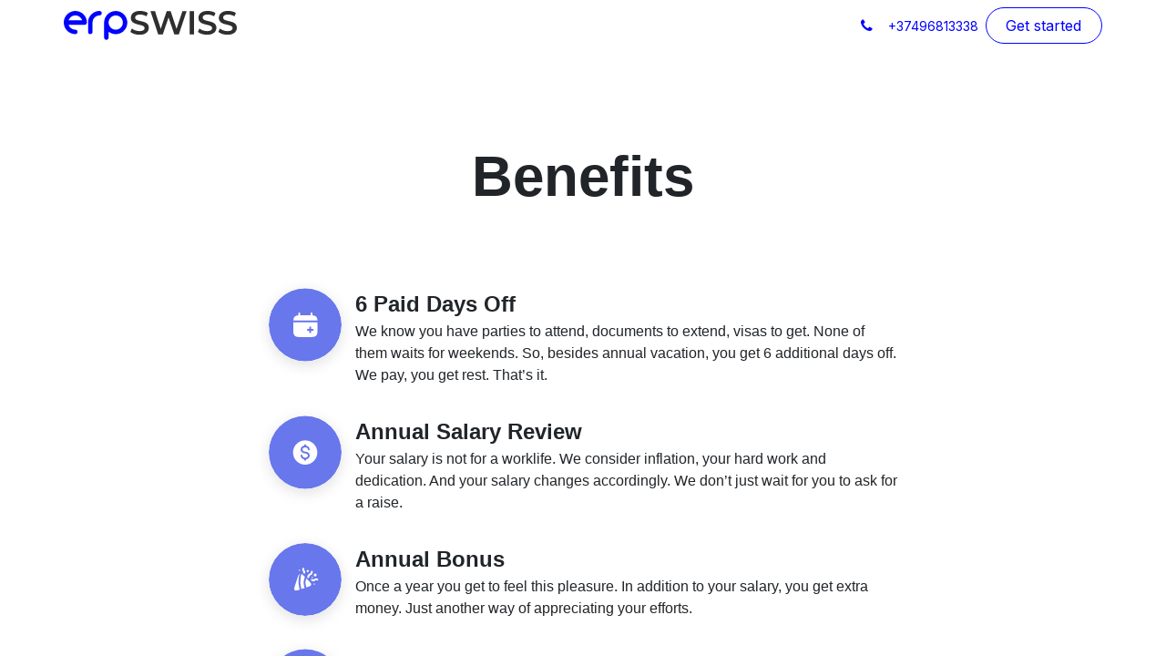

--- FILE ---
content_type: text/html; charset=utf-8
request_url: https://www.erpswiss.com/benefits
body_size: 7112
content:
<!DOCTYPE html>
<html lang="en-US" data-website-id="1" data-main-object="website.page(105,)" data-add2cart-redirect="1">
    <head>
        <meta charset="utf-8"/>
        <meta http-equiv="X-UA-Compatible" content="IE=edge"/>
        <meta name="viewport" content="width=device-width, initial-scale=1"/>
        <meta name="generator" content="Odoo"/>
            
        <meta property="og:type" content="website"/>
        <meta property="og:title" content="Benefits | ERP SWISS"/>
        <meta property="og:site_name" content="ERP SWISS"/>
        <meta property="og:url" content="https://www.erpswiss.com/benefits"/>
        <meta property="og:image" content="https://www.erpswiss.com/web/image/website/1/social_default_image?unique=b266569"/>
            
        <meta name="twitter:card" content="summary_large_image"/>
        <meta name="twitter:title" content="Benefits | ERP SWISS"/>
        <meta name="twitter:image" content="https://www.erpswiss.com/web/image/website/1/social_default_image/300x300?unique=b266569"/>
        
        <link rel="canonical" href="https://www.erpswiss.com/benefits"/>
        
        <link rel="preconnect" href="https://fonts.gstatic.com/" crossorigin=""/>
        <title> Benefits | ERP SWISS </title>
        <link type="image/x-icon" rel="shortcut icon" href="/web/image/website/1/favicon?unique=b266569"/>
        <link rel="preload" href="/web/static/src/libs/fontawesome/fonts/fontawesome-webfont.woff2?v=4.7.0" as="font" crossorigin=""/>
        <link type="text/css" rel="stylesheet" href="/web/assets/1/9992b33/web.assets_frontend.min.css"/>
        <script id="web.layout.odooscript" type="text/javascript">
            var odoo = {
                csrf_token: "f887311b223eab169fde992618459f539fbf22b0o1800190818",
                debug: "",
            };
        </script>
        <script type="text/javascript">
            odoo.__session_info__ = {"is_admin": false, "is_system": false, "is_public": true, "is_website_user": true, "user_id": false, "is_frontend": true, "profile_session": null, "profile_collectors": null, "profile_params": null, "show_effect": true, "currencies": {"50": {"symbol": "\u0564\u0580.", "position": "after", "digits": [69, 2]}, "5": {"symbol": "CHF", "position": "before", "digits": [69, 2]}, "1": {"symbol": "\u20ac", "position": "after", "digits": [69, 2]}, "2": {"symbol": "$", "position": "before", "digits": [69, 2]}}, "bundle_params": {"lang": "en_US", "website_id": 1}, "websocket_worker_version": "17.0-3", "translationURL": "/website/translations", "cache_hashes": {"translations": "568a40d694c2dbbfc86570a4f445aeb1afa15f3f"}, "recaptcha_public_key": "6LdGp3wmAAAAADuf5nwseIGY2OFV9zkDNGnLMnab", "geoip_country_code": "US", "geoip_phone_code": 1, "lang_url_code": "en"};
            if (!/(^|;\s)tz=/.test(document.cookie)) {
                const userTZ = Intl.DateTimeFormat().resolvedOptions().timeZone;
                document.cookie = `tz=${userTZ}; path=/`;
            }
        </script>
        <script type="text/javascript" defer="defer" src="/web/assets/1/15bf8f5/web.assets_frontend_minimal.min.js" onerror="__odooAssetError=1"></script>
        <script type="text/javascript" defer="defer" data-src="/web/assets/1/38f6e19/web.assets_frontend_lazy.min.js" onerror="__odooAssetError=1"></script>
        
                    <script>
            
                if (!window.odoo) {
                    window.odoo = {};
                }
                odoo.__session_info__ = Object.assign(odoo.__session_info__ || {}, {
                    livechatData: {
                        isAvailable: false,
                        serverUrl: "https://www.erpswiss.com",
                        options: {},
                    },
                });
            
                    </script>
        
    </head>
    <body>



        <div id="wrapwrap" class="   ">
                <header id="top" data-anchor="true" data-name="Header" data-extra-items-toggle-aria-label="Extra items button" class="   o_hoverable_dropdown o_header_fade_out" style=" ">
                    
    <nav data-name="Navbar" aria-label="Main" class="navbar navbar-expand-lg navbar-light o_colored_level o_cc d-none d-lg-block shadow-sm ">
        

            <div id="o_main_nav" class="o_main_nav container">
                
    <a data-name="Navbar Logo" href="/" class="navbar-brand logo me-4">
            
            <span role="img" aria-label="Logo of ERP SWISS" title="ERP SWISS"><img src="/web/image/website/1/logo/ERP%20SWISS?unique=b266569" class="img img-fluid" width="95" height="40" alt="ERP SWISS" loading="lazy"/></span>
        </a>
    
                
    <ul id="top_menu" role="menu" class="nav navbar-nav top_menu o_menu_loading me-auto">
        

                    
    <li role="presentation" class="nav-item dropdown position-static">
        <a data-bs-toggle="dropdown" href="#" role="menuitem" class="nav-link dropdown-toggle o_mega_menu_toggle  " data-bs-display="static">
            <span>Services</span>
        </a>
        <div data-name="Mega Menu" class="dropdown-menu o_mega_menu o_no_parent_editor">
    







<section class="s_mega_menu_little_icons overflow-hidden o_colored_level o_cc o_cc2" style="background-image: none;">
        <div class="container">
            <div class="row">
                <div class="col-12 col-sm py-2 d-flex align-items-center o_colored_level">
                    <nav class="nav flex-column">
                        <a href="/development-1" class="nav-link px-2 rounded text-wrap" data-name="Menu Item" data-bs-original-title="" title="">
                            <img src="/web/image/41467-47702547/dev.svg" alt="" class="s_mega_menu_little_icons_icon me-2 img img-fluid o_we_custom_image" data-mimetype="image/svg+xml" data-original-id="41467" data-original-src="/web/image/41467-47702547/dev.svg" data-mimetype-before-conversion="image/svg+xml" loading="lazy"><font class="text-900"> Development &amp; Implementation</font></a>
                        <a href="/ux/ui-and-branding-design" class="nav-link px-2 text-wrap" data-name="Menu Item" data-bs-original-title="" title="">
                            <img src="/web/image/41466-9441d572/uxui.svg" alt="" class="s_mega_menu_little_icons_icon me-2 img img-fluid o_we_custom_image" data-mimetype="image/svg+xml" data-original-id="41466" data-original-src="/web/image/41466-9441d572/uxui.svg" data-mimetype-before-conversion="image/svg+xml" loading="lazy">
                            <font class="text-900">UX/UI &amp; Branding</font></a>
                        <a href="/seo" class="nav-link px-2 text-wrap" data-name="Menu Item" data-bs-original-title="" title="">
                            <img src="/web/image/41465-c0d4dc5f/seo1.svg" alt="" class="s_mega_menu_little_icons_icon me-2 img img-fluid o_we_custom_image" data-mimetype="image/svg+xml" data-original-id="41465" data-original-src="/web/image/41465-c0d4dc5f/seo1.svg" data-mimetype-before-conversion="image/svg+xml" loading="lazy">
                            <font class="text-900">SEO &amp; Google Analytics</font></a>
                    </nav>
                </div>
                <div class="col-12 col-sm py-2 d-flex align-items-center o_colored_level">
                    <nav class="nav flex-column">
                        <a href="/marketing-and-smm" class="nav-link px-2 rounded text-wrap" data-name="Menu Item" data-bs-original-title="" title="">
                            <img src="/web/image/41462-efae381a/Group%2048096554.svg" alt="" class="s_mega_menu_little_icons_icon me-2 img img-fluid o_we_custom_image" data-mimetype="image/svg+xml" data-original-id="41462" data-original-src="/web/image/41462-efae381a/Group%2048096554.svg" data-mimetype-before-conversion="image/svg+xml" loading="lazy">
                            <font class="text-900">SMM &amp; marketing</font></a>
                        <a href="/business-analytics" class="nav-link px-2 rounded text-wrap" data-name="Menu Item" data-bs-original-title="" title="">
                            <img src="/web/image/41469-249d471a/ba2.svg" alt="" class="s_mega_menu_little_icons_icon me-2 img img-fluid o_we_custom_image" data-mimetype="image/svg+xml" data-original-id="41469" data-original-src="/web/image/41469-249d471a/ba2.svg" data-mimetype-before-conversion="image/svg+xml" loading="lazy">
                            <font class="text-900">Business &amp; Analytics</font></a>
                        <a href="/content-creation" class="nav-link px-2 rounded text-wrap" data-name="Menu Item" data-bs-original-title="" title="">
                            <img src="/web/image/41915-ab88a3c1/content%20icon.svg?access_token=dc5b4bf9-1a92-433a-b30b-d46ef544b85e" alt="" class="s_mega_menu_little_icons_icon me-2 img img-fluid o_we_custom_image" data-mimetype="image/svg+xml" data-original-id="41915" data-original-src="/web/image/41915-ab88a3c1/content%20icon.svg" data-mimetype-before-conversion="image/svg+xml" loading="lazy">
                            <font class="text-900">Content Creation</font></a>
                    </nav>
                </div>
                <div class="col-12 col-sm py-2 d-flex align-items-center o_colored_level">
                    <nav class="nav flex-column">
                        <a href="/video" class="nav-link px-2 rounded text-wrap" data-name="Menu Item" data-bs-original-title="" title="">
                            <img src="/web/image/41914-49dff4a1/video%20icon.svg?access_token=cc2cb3fd-1011-4357-a4e1-a63a3628f248" alt="" class="s_mega_menu_little_icons_icon me-2 img img-fluid o_we_custom_image" data-mimetype="image/svg+xml" data-original-id="41914" data-original-src="/web/image/41914-49dff4a1/video%20icon.svg" data-mimetype-before-conversion="image/svg+xml" loading="lazy">
                            <font class="text-900">Video production</font></a>
                        <a href="/motion-design" class="nav-link px-2 rounded text-wrap" data-name="Menu Item" data-bs-original-title="" title="">
                            <img src="/web/image/41468-ca0e22ef/motion.svg" alt="" class="s_mega_menu_little_icons_icon me-2 img img-fluid o_we_custom_image" data-mimetype="image/svg+xml" data-original-id="41468" data-original-src="/web/image/41468-ca0e22ef/motion.svg" data-mimetype-before-conversion="image/svg+xml" loading="lazy">
                            <font class="text-900">Motion Design</font></a>
                        
                    </nav>
                </div>
                
            </div>
        </div>
    </section></div>
        
    </li>
    <li role="presentation" class="nav-item">
        <a role="menuitem" href="https://www.erpswiss.com/odoo-services" class="nav-link ">
            <span>Odoo services</span>
        </a>
    </li>
    <li role="presentation" class="nav-item">
        <a role="menuitem" href="https://www.erpswiss.com/our-products" class="nav-link ">
            <span>Our products</span>
        </a>
    </li>
    <li role="presentation" class="nav-item">
        <a role="menuitem" href="/projects2" class="nav-link ">
            <span>Projects</span>
        </a>
    </li>
    <li role="presentation" class="nav-item">
        <a role="menuitem" href="/about-us" class="nav-link ">
            <span>About us</span>
        </a>
    </li>
                
    </ul>
                
                <ul class="navbar-nav align-items-center gap-2 flex-shrink-0 justify-content-end ps-3">
                    
        
            <li class=" divider d-none"></li> 
            <li class="o_wsale_my_cart d-none ">
                <a href="/shop/cart" aria-label="eCommerce cart" class="o_navlink_background btn position-relative rounded-circle p-1 text-center text-reset">
                    <div class="">
                        <i class="fa fa-shopping-cart fa-stack"></i>
                        <sup class="my_cart_quantity badge text-bg-primary position-absolute top-0 end-0 mt-n1 me-n1 rounded-pill d-none" data-order-id="">0</sup>
                    </div>
                </a>
            </li>
        
                    
        <li class="">
                <div data-name="Text" class="s_text_block ">
                    <a href="tel:+37496813338" class="nav-link o_nav-link_secondary p-2" data-bs-original-title="" title="">
                        <i class="fa fa-fw fa-phone me-1 fa-1x" style="color: rgb(0, 0, 255);"></i><font style="color: rgb(0, 0, 255);">&nbsp;</font><span class="o_force_ltr"><small style="display: inline-block;">
<font style="color: rgb(0, 0, 255);">&nbsp;+37496813338</font></small></span></a>
                </div>
        </li>
                    
                    
                    
                    
        
        
                    
        <div class="oe_structure oe_structure_solo ">
            <section class="s_text_block o_colored_level d-lg-block d-none o_snippet_mobile_invisible oe_unremovable oe_unmovable" data-snippet="s_text_block" data-name="Text" style="background-image: none;" data-invisible="1">
                <div class="container">
                    <a href="/contactus" class="_cta btn btn-outline-primary rounded-circle oe_unremovable btn_ca w-100" data-bs-original-title="" title="">Get started</a><br/></div>
            </section>
        </div>
                </ul>
            </div>
        
    </nav>
    <nav data-name="Navbar" aria-label="Mobile" class="navbar  navbar-light o_colored_level o_cc o_header_mobile d-block d-lg-none shadow-sm px-0 ">
        

        <div class="o_main_nav container flex-wrap justify-content-between">
            
    <a data-name="Navbar Logo" href="/" class="navbar-brand logo ">
            
            <span role="img" aria-label="Logo of ERP SWISS" title="ERP SWISS"><img src="/web/image/website/1/logo/ERP%20SWISS?unique=b266569" class="img img-fluid" width="95" height="40" alt="ERP SWISS" loading="lazy"/></span>
        </a>
    
            <ul class="o_header_mobile_buttons_wrap navbar-nav flex-row align-items-center gap-2 mb-0">
        
            <li class=" divider d-none"></li> 
            <li class="o_wsale_my_cart d-none ">
                <a href="/shop/cart" aria-label="eCommerce cart" class="o_navlink_background_hover btn position-relative rounded-circle border-0 p-1 text-reset">
                    <div class="">
                        <i class="fa fa-shopping-cart fa-stack"></i>
                        <sup class="my_cart_quantity badge text-bg-primary position-absolute top-0 end-0 mt-n1 me-n1 rounded-pill d-none" data-order-id="">0</sup>
                    </div>
                </a>
            </li>
        
                <li>
                    <button class="nav-link btn me-auto p-2 o_not_editable" type="button" data-bs-toggle="offcanvas" data-bs-target="#top_menu_collapse_mobile" aria-controls="top_menu_collapse_mobile" aria-expanded="false" aria-label="Toggle navigation">
                        <span class="navbar-toggler-icon"></span>
                    </button>
                </li>
            </ul>
            <div id="top_menu_collapse_mobile" class="offcanvas offcanvas-end o_navbar_mobile">
                <div class="offcanvas-header justify-content-end o_not_editable">
                    <button type="button" class="nav-link btn-close" data-bs-dismiss="offcanvas" aria-label="Close"></button>
                </div>
                <div class="offcanvas-body d-flex flex-column justify-content-between h-100 w-100">
                    <ul class="navbar-nav">
                        
                        
    <ul role="menu" class="nav navbar-nav top_menu  ">
        

                            
    <li role="presentation" class="nav-item dropdown position-static">
        <a data-bs-toggle="dropdown" href="#" role="menuitem" class="nav-link dropdown-toggle o_mega_menu_toggle  d-flex justify-content-between align-items-center" data-bs-display="static">
            <span>Services</span>
        </a>
        
    </li>
    <li role="presentation" class="nav-item">
        <a role="menuitem" href="https://www.erpswiss.com/odoo-services" class="nav-link ">
            <span>Odoo services</span>
        </a>
    </li>
    <li role="presentation" class="nav-item">
        <a role="menuitem" href="https://www.erpswiss.com/our-products" class="nav-link ">
            <span>Our products</span>
        </a>
    </li>
    <li role="presentation" class="nav-item">
        <a role="menuitem" href="/projects2" class="nav-link ">
            <span>Projects</span>
        </a>
    </li>
    <li role="presentation" class="nav-item">
        <a role="menuitem" href="/about-us" class="nav-link ">
            <span>About us</span>
        </a>
    </li>
                        
    </ul>
                        
        <li class="">
                <div data-name="Text" class="s_text_block mt-2 border-top pt-2 o_border_contrast">
                    <a href="tel:+37496813338" class="nav-link o_nav-link_secondary p-2" data-bs-original-title="" title="">
                        <i class="fa fa-fw fa-phone me-1 fa-1x" style="color: rgb(0, 0, 255);"></i><font style="color: rgb(0, 0, 255);">&nbsp;</font><span class="o_force_ltr"><small style="display: inline-block;">
<font style="color: rgb(0, 0, 255);">&nbsp;+37496813338</font></small></span></a>
                </div>
        </li>
                        
                    </ul>
                    <ul class="navbar-nav gap-2 mt-3 w-100">
                        
                        
        
        
                        
                        
        <div class="oe_structure oe_structure_solo ">
            <section class="s_text_block o_colored_level d-lg-block d-none o_snippet_mobile_invisible oe_unremovable oe_unmovable" data-snippet="s_text_block" data-name="Text" style="background-image: none;" data-invisible="1">
                <div class="container">
                    <a href="/contactus" class="_cta btn btn-outline-primary rounded-circle oe_unremovable btn_ca w-100 w-100" data-bs-original-title="" title="">Get started</a><br/></div>
            </section>
        </div>
                    </ul>
                </div>
            </div>
        </div>
    
    </nav>
    
        </header>
                <main>
                    
        <div id="wrap" class="oe_structure oe_empty"><section class="s_title o_colored_level bg-white pt104 pb32" data-vcss="001" data-snippet="s_title" data-name="Title">
        <div class="s_allow_columns container">
            <h1 style="text-align: center;">Benefits</h1>
        </div>
    </section><section class="s_features_grid o_colored_level bg-white pt32 pb48" data-snippet="s_features_grid" style="background-image: none;" data-name="Custom Features Grid (2)">
        <div class="o_container_small">
            <div class="row">
                <div class="s_col_no_bgcolor pb24 col-lg-12">
                    <div class="row">
                        
                        <div class="col-lg-12 pt16 pb16 o_colored_level" data-name="Box">
                            <img src="/web/image/17674-ca7ed808/Group%204534778.svg" alt="" class="s_features_grid_icon shadow rounded-circle img img-fluid o_we_custom_image" data-original-id="17674" data-original-src="/web/image/17674-ca7ed808/Group%204534778.svg" data-mimetype="image/svg+xml" data-resize-width="undefined" loading="lazy" data-bs-original-title="" title="" aria-describedby="tooltip992400"/>
                            <div class="s_features_grid_content">
                                <p style="margin-bottom: 0px;"><strong><span style="font-size: 24px;">6 Paid Days Off</span></strong></p><p style="margin-bottom: 0px;">We know you have parties to attend, documents to extend, visas to get. None of them waits for weekends. So, besides annual vacation, you get&nbsp;6 additional days off. We pay, you get rest. That’s it.<br/></p></div>
                        </div><div class="col-lg-12 pt16 pb16 o_colored_level" data-name="Box">
                            <img src="/web/image/17665-54b4b142/Group%204534773.svg" alt="" class="s_features_grid_icon shadow rounded-circle img img-fluid o_we_custom_image" data-original-id="17665" data-original-src="/web/image/17665-54b4b142/Group%204534773.svg" data-mimetype="image/svg+xml" data-resize-width="undefined" loading="lazy"/>
                            <div class="s_features_grid_content">
                                <p style="margin-bottom: 0px;"><span style="font-size: 24px;"><strong>Annual Salary Review</strong></span></p><p style="margin-bottom: 0px;">Your salary is not for a worklife. We consider inflation, your hard work and dedication. And your salary changes accordingly. We don’t&nbsp;just wait for you to ask for a raise.<br/></p></div>
                        </div><div class="col-lg-12 pt16 pb16 o_colored_level" data-name="Box">
                            <img src="/web/image/17672-a12b4148/Group%204534777.svg" alt="" class="s_features_grid_icon shadow rounded-circle img img-fluid o_we_custom_image" data-original-id="17672" data-original-src="/web/image/17672-a12b4148/Group%204534777.svg" data-mimetype="image/svg+xml" data-resize-width="undefined" loading="lazy"/>
                            <div class="s_features_grid_content">
                                <p style="margin-bottom: 0px;"><strong><span style="font-size: 24px;">Annual Bonus</span></strong></p><p>Once a year you get to feel this pleasure. In addition to your salary, you get extra money. Just another way of appreciating your efforts.<br/></p>
                            </div>
                        </div><div class="col-lg-12 pt16 pb16 o_colored_level" data-name="Box">
                            <img src="/web/image/17667-d89ccfec/Group%204534774.svg" alt="" class="s_features_grid_icon shadow rounded-circle img img-fluid o_we_custom_image" data-original-id="17667" data-original-src="/web/image/17667-d89ccfec/Group%204534774.svg" data-mimetype="image/svg+xml" data-resize-width="undefined" loading="lazy"/>
                            <div class="s_features_grid_content">
                                <p style="margin-bottom: 0px;"><strong><span style="font-size: 24px;">Free Snacks and Drinks</span></strong></p><p style="margin-bottom: 0px;">Whether you are a coffee or a tea lover, crave sweets or crackers, you are going to love our kitchen stuff. Just grab yours, take a break&nbsp;and get your spark back.<br/></p></div>
                        </div><div class="col-lg-12 pt16 pb16 o_colored_level" data-name="Box">
                            <img src="/web/image/17673-e925d92d/Group%204534772.svg" alt="" class="s_features_grid_icon shadow rounded-circle img img-fluid o_we_custom_image" data-original-id="17673" data-original-src="/web/image/17673-e925d92d/Group%204534772.svg" data-mimetype="image/svg+xml" data-resize-width="undefined" loading="lazy"/>
                            <div class="s_features_grid_content">
                                <p style="margin-bottom: 0px;"><strong><span style="font-size: 24px;">Positive Environment</span></strong></p><p>You step into quite an open and diverse team: various tastes, styles, hobbies, mindsets. Just one thing in common — we are all toxic-free.<br/></p>
                            </div>
                        </div><div class="col-lg-12 pt16 pb16 o_colored_level" data-name="Box">
                            <img src="/web/image/17668-b733721f/Group%204534772.svg" alt="" class="s_features_grid_icon shadow rounded-circle img img-fluid o_we_custom_image" data-original-id="17668" data-original-src="/web/image/17668-b733721f/Group%204534772.svg" data-mimetype="image/svg+xml" data-resize-width="undefined" loading="lazy"/>
                            <div class="s_features_grid_content">
                                <p style="margin-bottom: 0px;"><strong><span style="font-size: 24px;">Educational Courses</span></strong></p><p style="margin-bottom: 0px;">Always ready to support your professional growth initiatives. Found a great course? We are here to consider getting it for you. Your knowledge&nbsp;is the backbone of our success.&nbsp;<br/></p></div>
                        </div><div class="col-lg-12 pt16 pb16 o_colored_level" data-name="Box">
                            <img src="/web/image/17669-3d240142/Group%204534772.svg" alt="" class="s_features_grid_icon shadow rounded-circle img img-fluid o_we_custom_image" data-original-id="17669" data-original-src="/web/image/17669-3d240142/Group%204534772.svg" data-mimetype="image/svg+xml" data-resize-width="undefined" loading="lazy"/>
                            <div class="s_features_grid_content">
                                <p style="margin-bottom: 0px;"><strong><span style="font-size: 24px;">Monthly Team-Buildings</span></strong></p><p>Gonna love those Fridays: games, big talks, small talks, hangouts, snacks, beverages. And you are part of this cool stuff.<br/></p>
                            </div>
                        </div><div class="col-lg-12 pt16 pb16 o_colored_level" data-name="Box">
                            <img src="/web/image/17671-4bee4d6a/Group%204534772.svg" alt="" class="s_features_grid_icon shadow rounded-circle img img-fluid o_we_custom_image" data-original-id="17671" data-original-src="/web/image/17671-4bee4d6a/Group%204534772.svg" data-mimetype="image/svg+xml" data-resize-width="undefined" loading="lazy"/>
                            <div class="s_features_grid_content">
                                <p style="margin-bottom: 0px;"><strong><span style="font-size: 24px;">Work Devices</span></strong></p><p>You get your Mac, your earbuds, and all the gadgets you need to achieve your best results. No lagging or technical issue to worry you.<br/></p>
                            </div>
                        </div><div class="col-lg-12 pt16 pb16 o_colored_level" data-name="Box">
                            <img src="/web/image/17670-ca8749ca/Group%204534772.svg" alt="" class="s_features_grid_icon shadow rounded-circle img img-fluid o_we_custom_image" data-original-id="17670" data-original-src="/web/image/17670-ca8749ca/Group%204534772.svg" data-mimetype="image/svg+xml" data-resize-width="undefined" loading="lazy"/>
                            <div class="s_features_grid_content">
                                <p style="margin-bottom: 0px;"><strong><span style="font-size: 24px;">Social Events</span></strong></p><p>Beyond monthly team-buildings, we participate in various social events throughout the year. We get together, we share ideas, we raise team spirit.<br/></p>
                            </div>
                        </div>
                        
                        
                    </div>
                </div>
                
            </div>
        </div>
    </section><section class="s_banner s_parallax_is_fixed o_colored_level o_cc o_cc1 pt72 pb48" data-scroll-background-ratio="1" data-snippet="s_banner" style="position: relative; background-color: rgb(104, 119, 235); background-image: none;" data-bs-original-title="" title="" aria-describedby="tooltip295783" data-name="Hero Banner Custom">
        <span class="s_parallax_bg oe_img_bg o_bg_img_center" style="background-image: url(&#34;/web/image/17672-a12b4148/Group%204534777.svg&#34;); background-position: 50% 0px;"></span>
        
        <div class="container">
          <div class="row s_nb_column_fixed">
            <div class="o_colored_level col-lg-12" data-name="Box" data-bs-original-title="" title="" aria-describedby="tooltip593117">
              <h3 style="text-align: center;">
                <span style="font-size: 36px;">
                  <font class="text-white">​Take Your Career to the Next Level<br/></font></span><br/><a class="mb-2 btn btn-custom bg-o-color-1 rounded-circle btn-lg" href="/jobs" data-bs-original-title="" title="" style="border-width: 1px; border-style: solid; border-color: rgb(255, 255, 255); color: rgb(104, 119, 235);"><font data-bs-original-title="" title="" aria-describedby="tooltip739557" class="text-black"></font><strong data-bs-original-title="" title="" aria-describedby="tooltip624932">Apply Now</strong><strong></strong></a>
            </h3></div>
            
          </div>
        </div>
      </section></div>
    
        <div id="o_shared_blocks" class="oe_unremovable"><div class="modal fade css_editable_mode_hidden" id="o_search_modal" aria-hidden="true" tabindex="-1">
                    <div class="modal-dialog modal-lg pt-5">
                        <div class="modal-content mt-5">
    <form method="get" class="o_searchbar_form o_wait_lazy_js s_searchbar_input" action="/website/search" data-snippet="s_searchbar_input">
            <div role="search" class="input-group input-group-lg">
        <input type="search" name="search" data-oe-model="ir.ui.view" data-oe-id="573" data-oe-field="arch" data-oe-xpath="/data/xpath[3]/form/t[1]/div[1]/input[1]" class="search-query form-control oe_search_box border-0 bg-light border border-end-0 p-3" placeholder="Search..." data-search-type="all" data-limit="5" data-display-image="true" data-display-description="true" data-display-extra-link="true" data-display-detail="true" data-order-by="name asc" autocomplete="off"/>
        <button type="submit" aria-label="Search" title="Search" class="btn oe_search_button border border-start-0 px-4 bg-o-color-4">
            <i class="oi oi-search o_editable_media" data-oe-model="ir.ui.view" data-oe-id="573" data-oe-field="arch" data-oe-xpath="/data/xpath[3]/form/t[1]/div[1]/button[1]/i[1]"></i>
        </button>
    </div>

            <input name="order" type="hidden" class="o_search_order_by" data-oe-model="ir.ui.view" data-oe-id="573" data-oe-field="arch" data-oe-xpath="/data/xpath[3]/form/input[1]" value="name asc"/>
            
    
        </form>
                        </div>
                    </div>
                </div></div>
                </main>
                <footer id="bottom" data-anchor="true" data-name="Footer" class="o_footer o_colored_level o_cc ">
                    <div id="footer" class="oe_structure oe_structure_solo border" style="border-width: 30px !important; border-color: rgb(59, 59, 59) !important;">
      <section class="s_text_block pt0 pb0" data-snippet="s_text_block" data-name="Text" style="background-image: none;" data-bs-original-title="" title="" aria-describedby="tooltip994159">
        <div>
          <div class="row" data-bs-original-title="" title="" aria-describedby="tooltip864209">
            <div class="o_colored_level pb0 pt0 col-lg-2 offset-lg-2">
              <h5><img src="/web/image/41885-00c86f61/aSWEDRFTYU.svg" alt="" class="img img-fluid o_we_custom_image" style="padding-bottom: 20px !important; width: 50% !important;" data-mimetype="image/svg+xml" data-original-id="41885" data-original-src="/web/image/41885-00c86f61/aSWEDRFTYU.svg" data-mimetype-before-conversion="image/svg+xml" loading="lazy"/></h5>
              <p class="text-muted" style="text-align: left;">
                <font data-bs-original-title="" title="" aria-describedby="tooltip970870" class="text-o-color-1">We offer a wide range of services<br/>to small and mid-size&nbsp;businesses<br/>all around the world.</font></p><p class="text-muted" style="text-align: left;">&nbsp;<br/>
              </p></div>
            
            <div class="pb16 o_colored_level offset-lg-1 col-lg-1" data-original-title="" title="" aria-describedby="tooltip982124">
              <h5>
                <font class="text-o-color-1">Menu</font>
                <font class="text-o-color-1">​&nbsp;</font><br/></h5><ul class="list-unstyled">
                <li class="list-item py-1" data-original-title="" title="" aria-describedby="tooltip778945">
                  <a href="/projects2" data-original-title="" title="" data-bs-original-title=""><font data-original-title="" title="" aria-describedby="tooltip259328" class="text-o-color-1">Our projects</font></a>
                <br/></li>
                <li class="list-item py-1" data-original-title="" title="" aria-describedby="tooltip474576">
                  <a href="/about-us" data-original-title="" title="" data-bs-original-title="">
                    <font data-original-title="" title="" aria-describedby="tooltip626178" class="text-o-color-1">About Us</font>
                  </a></li>
                <li class="list-item py-1" data-original-title="" title="" aria-describedby="tooltip347993">
                  <a href="/contactus" data-original-title="" title="" data-bs-original-title="">
                    <font data-original-title="" title="" aria-describedby="tooltip101729" class="text-o-color-1">Contact U​​s</font>
                  </a></li>
              </ul>
            </div><div class="pb16 o_colored_level col-lg-1 offset-lg-1" data-bs-original-title="" title="" aria-describedby="tooltip816553">
              <h5>
                <font class="text-o-color-1">Company</font>
              </h5>
              <ul class="list-unstyled">
                <li class="py-1" data-bs-original-title="" title="" aria-describedby="tooltip893414">
                  <a href="/career-1" data-bs-original-title="" title="">
                    <font data-bs-original-title="" title="" aria-describedby="tooltip643652" class="text-o-color-1">                    Career</font><font data-bs-original-title="" title="" aria-describedby="tooltip643652" style="color: rgb(47, 60, 106);"></font></a>s</li>
                <li class="py-1" data-bs-original-title="" title="" aria-describedby="tooltip82329">
                  <a href="/cookie-policy" data-bs-original-title="" title="">
                    <font data-bs-original-title="" title="" aria-describedby="tooltip439167" class="text-o-color-1">Cookie Policy</font>
                  </a></li>
                <li class="py-1">
                  <a href="/terms-conditions" data-bs-original-title="" title=""><font class="text-o-color-1">Privacy and Policy</font></a>
                <br/></li>
              </ul>
            </div>
            <div class="pb16 o_colored_level offset-lg-1 col-lg-1" data-bs-original-title="" title="" aria-describedby="tooltip784699">
              <h5 data-bs-original-title="" title="" aria-describedby="tooltip643747">
                <span style="font-size: 18px;">
                  <font class="text-o-color-1">Services​</font>
                </span>
              </h5>
              <ul class="list-unstyled">
                <li class="py-1" data-bs-original-title="" title="" aria-describedby="tooltip328601">
                  <a href="/development-1" data-bs-original-title="" title="">
                    <font class="text-o-color-1">                    Development </font><font style="color: rgb(47, 60, 106);">                 </font>
                  </a></li>
                <li class="py-1" data-bs-original-title="" title="" aria-describedby="tooltip494260">
                  <a href="/ux/ui-and-branding-design" data-bs-original-title="" title="">
                    <font data-bs-original-title="" title="" aria-describedby="tooltip567925" class="text-o-color-1">                     UX/UI &amp; Branding</font></a>
                </li>
                <li class="py-1" data-bs-original-title="" title="" aria-describedby="tooltip345993">
                  <a href="/seo" data-bs-original-title="" title="">
                    <font data-bs-original-title="" title="" aria-describedby="tooltip536156" class="text-o-color-1">                    SEO </font><font data-bs-original-title="" title="" aria-describedby="tooltip536156" style="color: rgb(47, 60, 106);">                 </font>
                  </a></li>
                <li class="py-1" data-bs-original-title="" title="" aria-describedby="tooltip737091">
                  <a href="/marketing-and-smm" data-bs-original-title="" title="">
                    <font data-bs-original-title="" title="" aria-describedby="tooltip786277" class="text-o-color-1">SMM &amp; Marketing</font>
                  </a></li>
              </ul>
            </div>
    
          </div>
        </div>
      </section>
    </div>
  <div class="o_footer_copyright o_colored_level o_cc" data-name="Copyright">
                        <div class="container py-3">
                            <div class="">
                                <div class="col-sm text-center text-sm-start text-muted">
                                    <span class="o_footer_copyright_name mr-2">
      <font class="text-o-color-1">Copyright © 2025 All rights reserved ERP SOLUTIONS LLC</font>
    </span>
  </div>
                                <div class="col-sm text-center text-sm-end o_not_editable">
        <div class="o_brand_promotion">
        
        
        
        
        
        
        
        </div>
                                </div>
                            </div>
                        </div>
                    </div>
                </footer>
            </div>
        
        <script defer src="https://static.cloudflareinsights.com/beacon.min.js/vcd15cbe7772f49c399c6a5babf22c1241717689176015" integrity="sha512-ZpsOmlRQV6y907TI0dKBHq9Md29nnaEIPlkf84rnaERnq6zvWvPUqr2ft8M1aS28oN72PdrCzSjY4U6VaAw1EQ==" data-cf-beacon='{"version":"2024.11.0","token":"f5cbc1b01168486fb0f7d8a1fbf3111f","r":1,"server_timing":{"name":{"cfCacheStatus":true,"cfEdge":true,"cfExtPri":true,"cfL4":true,"cfOrigin":true,"cfSpeedBrain":true},"location_startswith":null}}' crossorigin="anonymous"></script>
</body>
</html>

--- FILE ---
content_type: image/svg+xml; charset=utf-8
request_url: https://www.erpswiss.com/web/image/17674-ca7ed808/Group%204534778.svg
body_size: 156
content:
<svg width="80" height="81" viewBox="0 0 80 81" fill="none" xmlns="http://www.w3.org/2000/svg">
<circle cx="40" cy="40.5" r="40" fill="#6877EB"/>
<path d="M34.6003 27.9922C34.6003 27.4399 34.1525 26.9922 33.6003 26.9922C33.048 26.9922 32.6003 27.4399 32.6003 27.9922V30.0979C30.6812 30.2515 29.4213 30.6287 28.4957 31.5543C27.5701 32.4799 27.1929 33.7397 27.0393 35.6589H53.4946C53.3409 33.7397 52.9638 32.4799 52.0382 31.5543C51.1126 30.6287 49.8527 30.2515 47.9336 30.0979V27.9922C47.9336 27.4399 47.4859 26.9922 46.9336 26.9922C46.3813 26.9922 45.9336 27.4399 45.9336 27.9922V30.0094C45.0466 29.9922 44.0523 29.9922 42.9336 29.9922H37.6003C36.4815 29.9922 35.4873 29.9922 34.6003 30.0094V27.9922Z" fill="white"/>
<path fill-rule="evenodd" clip-rule="evenodd" d="M53.6003 40.6589V43.3255C53.6003 48.3538 53.6003 50.868 52.0382 52.4301C50.4761 53.9922 47.9619 53.9922 42.9336 53.9922H37.6003C32.5719 53.9922 30.0578 53.9922 28.4957 52.4301C26.9336 50.868 26.9336 48.3538 26.9336 43.3255V40.6589C26.9336 39.5401 26.9336 38.5459 26.9508 37.6589H53.5831C53.6003 38.5459 53.6003 39.5401 53.6003 40.6589ZM45.6003 42.3255C46.1525 42.3255 46.6003 42.7732 46.6003 43.3255V44.9922L48.2669 44.9922C48.8192 44.9922 49.2669 45.4399 49.2669 45.9922C49.2669 46.5445 48.8192 46.9922 48.2669 46.9922H46.6003V48.6589C46.6003 49.2111 46.1525 49.6589 45.6003 49.6589C45.048 49.6589 44.6003 49.2111 44.6003 48.6589V46.9922L42.9336 46.9922C42.3813 46.9922 41.9336 46.5445 41.9336 45.9922C41.9336 45.4399 42.3813 44.9922 42.9336 44.9922H44.6003V43.3255C44.6003 42.7732 45.048 42.3255 45.6003 42.3255Z" fill="white"/>
</svg>


--- FILE ---
content_type: image/svg+xml; charset=utf-8
request_url: https://www.erpswiss.com/web/image/website/1/logo/ERP%20SWISS?unique=b266569
body_size: 3566
content:
<svg width="564" height="95" viewBox="0 0 564 95" fill="none" xmlns="http://www.w3.org/2000/svg">
<path d="M246.682 77.4296C240.802 77.4296 235.174 76.6054 229.798 74.9561C224.421 73.2356 220.154 71.0489 217 68.3962L221.839 57.5346C224.85 59.9005 228.579 61.8721 233.024 63.4493C237.468 65.0265 242.021 65.8152 246.682 65.8152C250.624 65.8152 253.815 65.3851 256.252 64.5248C258.69 63.6644 260.483 62.5173 261.63 61.0834C262.777 59.5779 263.35 57.893 263.35 56.0289C263.35 53.7347 262.526 51.9065 260.876 50.5443C259.228 49.1105 257.077 47.9993 254.424 47.2106C251.844 46.3503 248.939 45.5616 245.713 44.8447C242.559 44.1277 239.369 43.3032 236.142 42.3712C232.987 41.3676 230.084 40.1128 227.432 38.6073C224.85 37.0301 222.735 34.9509 221.087 32.3699C219.437 29.7889 218.613 26.491 218.613 22.4762C218.613 18.3895 219.688 14.6615 221.839 11.2919C224.062 7.85051 227.396 5.12617 231.84 3.11868C236.358 1.03956 242.057 0 248.939 0C253.457 0 257.938 0.573598 262.382 1.72069C266.827 2.86779 270.699 4.51676 273.997 6.6676L269.587 17.5292C266.218 15.5218 262.741 14.052 259.156 13.12C255.571 12.1163 252.13 11.6145 248.832 11.6145C244.961 11.6145 241.806 12.0805 239.369 13.0125C237.002 13.9445 235.246 15.1633 234.099 16.669C233.024 18.1745 232.486 19.8952 232.486 21.8308C232.486 24.1251 233.275 25.9892 234.852 27.4231C236.501 28.7852 238.615 29.8606 241.197 30.6493C243.849 31.4378 246.789 32.2265 250.015 33.0152C253.241 33.7321 256.432 34.5566 259.586 35.4887C262.812 36.4207 265.717 37.6394 268.297 39.145C270.95 40.6506 273.065 42.6938 274.642 45.2748C276.291 47.8558 277.116 51.1179 277.116 55.0611C277.116 59.076 276.004 62.8041 273.782 66.2454C271.631 69.615 268.297 72.3394 263.781 74.4184C259.263 76.4259 253.564 77.4296 246.682 77.4296ZM307.647 76.3543L282.697 1.07547H297.216L319.477 69.149H312.271L335.393 1.07547H348.297L370.774 69.149H363.783L386.583 1.07547H399.917L374.968 76.3543H360.127L339.587 14.9483H343.458L322.595 76.3543H307.647ZM410.231 76.3543V1.07547H424.212V76.3543H410.231ZM466.834 77.4296C460.955 77.4296 455.327 76.6054 449.95 74.9561C444.573 73.2356 440.307 71.0489 437.152 68.3962L441.992 57.5346C445.003 59.9005 448.731 61.8721 453.176 63.4493C457.622 65.0265 462.173 65.8152 466.834 65.8152C470.777 65.8152 473.967 65.3851 476.405 64.5248C478.843 63.6644 480.635 62.5173 481.782 61.0834C482.929 59.5779 483.503 57.893 483.503 56.0289C483.503 53.7347 482.678 51.9065 481.03 50.5443C479.38 49.1105 477.23 47.9993 474.577 47.2106C471.996 46.3503 469.093 45.5616 465.867 44.8447C462.711 44.1277 459.521 43.3032 456.295 42.3712C453.141 41.3676 450.236 40.1128 447.584 38.6073C445.003 37.0301 442.888 34.9509 441.239 32.3699C439.591 29.7889 438.765 26.491 438.765 22.4762C438.765 18.3895 439.841 14.6615 441.992 11.2919C444.215 7.85051 447.548 5.12617 451.994 3.11868C456.51 1.03956 462.21 0 469.093 0C473.609 0 478.09 0.573598 482.535 1.72069C486.98 2.86779 490.851 4.51676 494.149 6.6676L489.741 17.5292C486.37 15.5218 482.893 14.052 479.309 13.12C475.725 12.1163 472.283 11.6145 468.985 11.6145C465.113 11.6145 461.959 12.0805 459.521 13.0125C457.156 13.9445 455.398 15.1633 454.251 16.669C453.176 18.1745 452.638 19.8952 452.638 21.8308C452.638 24.1251 453.427 25.9892 455.005 27.4231C456.653 28.7852 458.769 29.8606 461.349 30.6493C464.002 31.4378 466.942 32.2265 470.168 33.0152C473.394 33.7321 476.584 34.5566 479.738 35.4887C482.966 36.4207 485.869 37.6394 488.449 39.145C491.103 40.6506 493.217 42.6938 494.795 45.2748C496.444 47.8558 497.268 51.1179 497.268 55.0611C497.268 59.076 496.157 62.8041 493.934 66.2454C491.783 69.615 488.449 72.3394 483.933 74.4184C479.417 76.4259 473.717 77.4296 466.834 77.4296ZM533.392 77.4296C527.513 77.4296 521.885 76.6054 516.508 74.9561C511.131 73.2356 506.865 71.0489 503.71 68.3962L508.55 57.5346C511.561 59.9005 515.289 61.8721 519.734 63.4493C524.179 65.0265 528.731 65.8152 533.392 65.8152C537.335 65.8152 540.525 65.3851 542.963 64.5248C545.401 63.6644 547.193 62.5173 548.34 61.0834C549.487 59.5779 550.06 57.893 550.06 56.0289C550.06 53.7347 549.236 51.9065 547.588 50.5443C545.938 49.1105 543.788 47.9993 541.134 47.2106C538.554 46.3503 535.651 45.5616 532.424 44.8447C529.269 44.1277 526.079 43.3032 522.853 42.3712C519.699 41.3676 516.794 40.1128 514.142 38.6073C511.561 37.0301 509.446 34.9509 507.797 32.3699C506.148 29.7889 505.323 26.491 505.323 22.4762C505.323 18.3895 506.399 14.6615 508.55 11.2919C510.772 7.85051 514.106 5.12617 518.551 3.11868C523.068 1.03956 528.768 0 535.651 0C540.167 0 544.648 0.573598 549.093 1.72069C553.538 2.86779 557.409 4.51676 560.707 6.6676L556.299 17.5292C552.928 15.5218 549.451 14.052 545.867 13.12C542.281 12.1163 538.841 11.6145 535.543 11.6145C531.671 11.6145 528.517 12.0805 526.079 13.0125C523.713 13.9445 521.956 15.1633 520.809 16.669C519.734 18.1745 519.196 19.8952 519.196 21.8308C519.196 24.1251 519.985 25.9892 521.562 27.4231C523.211 28.7852 525.327 29.8606 527.907 30.6493C530.56 31.4378 533.499 32.2265 536.726 33.0152C539.952 33.7321 543.142 34.5566 546.296 35.4887C549.523 36.4207 552.427 37.6394 555.007 39.145C557.661 40.6506 559.775 42.6938 561.353 45.2748C563.001 47.8558 563.826 51.1179 563.826 55.0611C563.826 59.076 562.715 62.8041 560.492 66.2454C558.341 69.615 555.007 72.3394 550.491 74.4184C545.975 76.4259 540.274 77.4296 533.392 77.4296Z" fill="#3B3B3B"/>
<path d="M246.682 77.4296C240.802 77.4296 235.174 76.6054 229.798 74.9561C224.421 73.2356 220.154 71.0489 217 68.3962L221.839 57.5346C224.85 59.9005 228.579 61.8721 233.024 63.4493C237.468 65.0265 242.021 65.8152 246.682 65.8152C250.624 65.8152 253.815 65.3851 256.252 64.5248C258.69 63.6644 260.483 62.5173 261.63 61.0834C262.777 59.5779 263.35 57.893 263.35 56.0289C263.35 53.7347 262.526 51.9065 260.876 50.5443C259.228 49.1105 257.077 47.9993 254.424 47.2106C251.844 46.3503 248.939 45.5616 245.713 44.8447C242.559 44.1277 239.369 43.3032 236.142 42.3712C232.987 41.3676 230.084 40.1128 227.432 38.6073C224.85 37.0301 222.735 34.9509 221.087 32.3699C219.437 29.7889 218.613 26.491 218.613 22.4762C218.613 18.3895 219.688 14.6615 221.839 11.2919C224.062 7.85051 227.396 5.12617 231.84 3.11868C236.358 1.03956 242.057 0 248.939 0C253.457 0 257.938 0.573598 262.382 1.72069C266.827 2.86779 270.699 4.51676 273.997 6.6676L269.587 17.5292C266.218 15.5218 262.741 14.052 259.156 13.12C255.571 12.1163 252.13 11.6145 248.832 11.6145C244.961 11.6145 241.806 12.0805 239.369 13.0125C237.002 13.9445 235.246 15.1633 234.099 16.669C233.024 18.1745 232.486 19.8952 232.486 21.8308C232.486 24.1251 233.275 25.9892 234.852 27.4231C236.501 28.7852 238.615 29.8606 241.197 30.6493C243.849 31.4378 246.789 32.2265 250.015 33.0152C253.241 33.7321 256.432 34.5566 259.586 35.4887C262.812 36.4207 265.717 37.6394 268.297 39.145C270.95 40.6506 273.065 42.6938 274.642 45.2748C276.291 47.8558 277.116 51.1179 277.116 55.0611C277.116 59.076 276.004 62.8041 273.782 66.2454C271.631 69.615 268.297 72.3394 263.781 74.4184C259.263 76.4259 253.564 77.4296 246.682 77.4296ZM307.647 76.3543L282.697 1.07547H297.216L319.477 69.149H312.271L335.393 1.07547H348.297L370.774 69.149H363.783L386.583 1.07547H399.917L374.968 76.3543H360.127L339.587 14.9483H343.458L322.595 76.3543H307.647ZM410.231 76.3543V1.07547H424.212V76.3543H410.231ZM466.834 77.4296C460.955 77.4296 455.327 76.6054 449.95 74.9561C444.573 73.2356 440.307 71.0489 437.152 68.3962L441.992 57.5346C445.003 59.9005 448.731 61.8721 453.176 63.4493C457.622 65.0265 462.173 65.8152 466.834 65.8152C470.777 65.8152 473.967 65.3851 476.405 64.5248C478.843 63.6644 480.635 62.5173 481.782 61.0834C482.929 59.5779 483.503 57.893 483.503 56.0289C483.503 53.7347 482.678 51.9065 481.03 50.5443C479.38 49.1105 477.23 47.9993 474.577 47.2106C471.996 46.3503 469.093 45.5616 465.867 44.8447C462.711 44.1277 459.521 43.3032 456.295 42.3712C453.141 41.3676 450.236 40.1128 447.584 38.6073C445.003 37.0301 442.888 34.9509 441.239 32.3699C439.591 29.7889 438.765 26.491 438.765 22.4762C438.765 18.3895 439.841 14.6615 441.992 11.2919C444.215 7.85051 447.548 5.12617 451.994 3.11868C456.51 1.03956 462.21 0 469.093 0C473.609 0 478.09 0.573598 482.535 1.72069C486.98 2.86779 490.851 4.51676 494.149 6.6676L489.741 17.5292C486.37 15.5218 482.893 14.052 479.309 13.12C475.725 12.1163 472.283 11.6145 468.985 11.6145C465.113 11.6145 461.959 12.0805 459.521 13.0125C457.156 13.9445 455.398 15.1633 454.251 16.669C453.176 18.1745 452.638 19.8952 452.638 21.8308C452.638 24.1251 453.427 25.9892 455.005 27.4231C456.653 28.7852 458.769 29.8606 461.349 30.6493C464.002 31.4378 466.942 32.2265 470.168 33.0152C473.394 33.7321 476.584 34.5566 479.738 35.4887C482.966 36.4207 485.869 37.6394 488.449 39.145C491.103 40.6506 493.217 42.6938 494.795 45.2748C496.444 47.8558 497.268 51.1179 497.268 55.0611C497.268 59.076 496.157 62.8041 493.934 66.2454C491.783 69.615 488.449 72.3394 483.933 74.4184C479.417 76.4259 473.717 77.4296 466.834 77.4296ZM533.392 77.4296C527.513 77.4296 521.885 76.6054 516.508 74.9561C511.131 73.2356 506.865 71.0489 503.71 68.3962L508.55 57.5346C511.561 59.9005 515.289 61.8721 519.734 63.4493C524.179 65.0265 528.731 65.8152 533.392 65.8152C537.335 65.8152 540.525 65.3851 542.963 64.5248C545.401 63.6644 547.193 62.5173 548.34 61.0834C549.487 59.5779 550.06 57.893 550.06 56.0289C550.06 53.7347 549.236 51.9065 547.588 50.5443C545.938 49.1105 543.788 47.9993 541.134 47.2106C538.554 46.3503 535.651 45.5616 532.424 44.8447C529.269 44.1277 526.079 43.3032 522.853 42.3712C519.699 41.3676 516.794 40.1128 514.142 38.6073C511.561 37.0301 509.446 34.9509 507.797 32.3699C506.148 29.7889 505.323 26.491 505.323 22.4762C505.323 18.3895 506.399 14.6615 508.55 11.2919C510.772 7.85051 514.106 5.12617 518.551 3.11868C523.068 1.03956 528.768 0 535.651 0C540.167 0 544.648 0.573598 549.093 1.72069C553.538 2.86779 557.409 4.51676 560.707 6.6676L556.299 17.5292C552.928 15.5218 549.451 14.052 545.867 13.12C542.281 12.1163 538.841 11.6145 535.543 11.6145C531.671 11.6145 528.517 12.0805 526.079 13.0125C523.713 13.9445 521.956 15.1633 520.809 16.669C519.734 18.1745 519.196 19.8952 519.196 21.8308C519.196 24.1251 519.985 25.9892 521.562 27.4231C523.211 28.7852 525.327 29.8606 527.907 30.6493C530.56 31.4378 533.499 32.2265 536.726 33.0152C539.952 33.7321 543.142 34.5566 546.296 35.4887C549.523 36.4207 552.427 37.6394 555.007 39.145C557.661 40.6506 559.775 42.6938 561.353 45.2748C563.001 47.8558 563.826 51.1179 563.826 55.0611C563.826 59.076 562.715 62.8041 560.492 66.2454C558.341 69.615 555.007 72.3394 550.491 74.4184C545.975 76.4259 540.274 77.4296 533.392 77.4296Z" fill="black" fill-opacity="0.2"/>
<path d="M75.4617 37.8936C75.3834 39.9271 74.6013 41.6478 73.1152 43.0556C71.7075 44.4635 69.9868 45.2064 67.9533 45.2846H15.7469C16.0598 46.2232 16.49 47.2008 17.0375 48.2176C17.4285 48.9997 17.8196 49.7427 18.2106 50.4466C18.6017 51.1505 18.9927 51.8545 19.3838 52.5583C18.9927 51.9326 18.6408 51.346 18.3279 50.7986C18.0151 50.1729 17.7023 49.5471 17.3894 48.9215C18.6408 51.1897 20.2441 53.2231 22.1994 55.022C24.1547 56.8208 26.3447 58.2287 28.7692 59.2455C31.3502 60.3404 34.205 60.9661 37.3334 61.1225H37.8027C39.8361 61.1225 41.5177 61.8265 42.8474 63.2342C44.2551 64.5638 44.9591 66.2453 44.9591 68.2789C44.9591 70.3124 44.2551 72.0332 42.8474 73.4404C41.5177 74.8487 39.8361 75.5529 37.8027 75.5529C37.3334 75.5529 36.8641 75.5529 36.3948 75.5529C36.0038 75.5529 35.6127 75.5135 35.2217 75.4348C31.9368 75.2008 28.7301 74.536 25.6016 73.4404C22.4731 72.3459 19.5403 70.938 16.8028 69.2175C14.1436 67.4186 11.719 65.3069 9.52913 62.8822C7.33915 60.4577 5.50121 57.7594 4.01519 54.7873C1.12136 48.9215 -0.208238 42.7428 0.0263964 36.2512C0.339242 29.6813 2.21632 23.62 5.65764 18.0669C5.97048 17.5976 6.28333 17.1284 6.59618 16.6592C6.98728 16.1117 7.37829 15.6033 7.7694 15.134C10.6632 11.2234 14.1827 8.0558 18.3279 5.63127C22.4731 3.12846 26.8921 1.44691 31.5848 0.586611C37.6071 -0.351968 43.5512 0.117323 49.4171 1.99448C55.283 3.87154 60.3277 7 64.5511 11.3799C67.9924 14.8993 70.6515 18.8882 72.5287 23.3462C74.4839 27.8043 75.4617 32.497 75.4617 37.4243V37.659V37.8936ZM25.367 18.1843C23.0989 19.6703 21.1435 21.5082 19.5011 23.6982C17.8587 25.8099 16.6073 28.1171 15.7469 30.6199H59.8584C59.4673 29.4468 58.9198 28.1954 58.2159 26.8658C56.7299 24.0502 54.6964 21.6647 52.1154 19.7093C49.6126 17.6759 46.797 16.229 43.6685 15.3686C40.6182 14.5083 37.4898 14.3519 34.2831 14.8993C31.0765 15.3686 28.1044 16.4636 25.367 18.1843ZM116.726 0C118.681 0.156463 120.324 0.938578 121.653 2.34634C123.061 3.67603 123.766 5.31844 123.766 7.27368C123.766 9.3072 123.022 11.067 121.536 12.553C120.129 13.9609 118.408 14.6647 116.374 14.6647H115.788C112.737 14.8212 109.843 15.5251 107.106 16.7765C104.447 18.0278 102.101 19.7093 100.067 21.8211C98.112 23.8546 96.5476 26.2401 95.3745 28.9775C94.2794 31.7149 93.732 34.6478 93.732 37.7763V68.2789C93.732 70.3124 92.989 72.0332 91.503 73.4404C90.0952 74.8487 88.3745 75.5529 86.341 75.5529C84.3075 75.5529 82.5869 74.8487 81.179 73.4404C79.7712 72.0332 79.0673 70.3124 79.0673 68.2789V37.7763C79.0673 32.6143 80.0059 27.8043 81.8829 23.3462C83.8383 18.8099 86.4583 14.8603 89.7432 11.4972C93.0281 8.0558 96.8996 5.31844 101.357 3.28492C105.816 1.2514 110.587 0.156463 115.67 0H116.374H116.491H116.726ZM190.488 6.68717C193.147 8.48605 195.494 10.5977 197.527 13.0223C199.639 15.3686 201.398 17.9496 202.806 20.7652C204.214 23.5027 205.27 26.4356 205.974 29.5641C206.756 32.6143 207.108 35.7037 207.03 38.8322C206.873 42.8209 206.13 46.7315 204.801 50.5639C203.471 54.3181 201.594 57.7985 199.17 61.0052C196.119 64.9939 192.404 68.2397 188.025 70.7425C183.644 73.1671 178.991 74.6924 174.064 75.3178C169.058 75.9433 164.13 75.5912 159.281 74.2616C154.51 72.8543 150.13 70.6644 146.142 67.6923V67.5749V86.932C146.142 88.9657 145.437 90.6867 144.03 92.094C142.622 93.5023 140.902 94.2064 138.868 94.2064C136.834 94.2064 135.113 93.5023 133.706 92.094C132.298 90.6867 131.595 88.9657 131.595 86.932V38.0109V37.307C131.595 36.6813 131.595 36.0947 131.595 35.5473C131.672 34.9216 131.751 34.2958 131.829 33.6702C132.142 30.4635 132.885 27.3741 134.058 24.4021C135.309 21.3519 136.834 18.5362 138.633 15.9552C140.51 13.3742 142.661 11.067 145.086 9.03352C147.589 6.92182 150.287 5.16198 153.181 3.75421C159.203 0.938577 165.539 -0.195504 172.187 0.351967C178.834 0.821256 184.935 2.93296 190.488 6.68717ZM192.482 39.4188C192.874 33.9439 191.505 29.0165 188.377 24.6368C186.812 22.3686 184.895 20.4524 182.627 18.8882C180.437 17.324 178.053 16.1899 175.471 15.4859C170.153 13.9999 165.03 14.3519 160.102 16.5418C160.729 16.229 161.354 15.9552 161.98 15.7206C162.605 15.4078 163.231 15.134 163.857 14.8993C163.075 15.2123 162.292 15.5251 161.51 15.8379C160.806 16.1507 160.102 16.5027 159.399 16.8938C156.505 18.1451 154.002 20.0223 151.891 22.525C149.153 25.7317 147.354 29.4077 146.494 33.5529C145.712 37.6981 146.025 41.7651 147.432 45.7539C148.527 48.726 150.17 51.3852 152.36 53.7315C154.55 56.0779 157.13 57.9159 160.102 59.2455C163.075 60.4969 166.164 61.1225 169.371 61.1225C172.577 61.1225 175.667 60.4577 178.639 59.1281C179.891 58.5024 181.063 57.8376 182.158 57.1338C183.332 56.4298 184.426 55.6086 185.443 54.6701C187.477 52.6366 189.119 50.3293 190.371 47.7483C191.622 45.0891 192.326 42.3126 192.482 39.4188Z" fill="#0000FF"/>
</svg>


--- FILE ---
content_type: image/svg+xml; charset=utf-8
request_url: https://www.erpswiss.com/web/image/17665-54b4b142/Group%204534773.svg
body_size: 95
content:
<svg width="80" height="81" viewBox="0 0 80 81" fill="none" xmlns="http://www.w3.org/2000/svg">
<circle cx="40" cy="40.5" r="40" fill="#6877EB"/>
<path fill-rule="evenodd" clip-rule="evenodd" d="M40.0003 53.9914C47.3641 53.9914 53.3337 48.0218 53.3337 40.658C53.3337 33.2942 47.3641 27.3247 40.0003 27.3247C32.6365 27.3247 26.667 33.2942 26.667 40.658C26.667 48.0218 32.6365 53.9914 40.0003 53.9914ZM41.0003 32.658C41.0003 32.1058 40.5526 31.658 40.0003 31.658C39.448 31.658 39.0003 32.1058 39.0003 32.658V33.0804C36.8264 33.4696 35.0003 35.1029 35.0003 37.3247C35.0003 39.8809 37.4174 41.658 40.0003 41.658C41.8356 41.658 43.0003 42.8657 43.0003 43.9914C43.0003 45.1171 41.8356 46.3247 40.0003 46.3247C38.165 46.3247 37.0003 45.1171 37.0003 43.9914C37.0003 43.4391 36.5526 42.9914 36.0003 42.9914C35.448 42.9914 35.0003 43.4391 35.0003 43.9914C35.0003 46.2132 36.8264 47.8465 39.0003 48.2357V48.658C39.0003 49.2103 39.448 49.658 40.0003 49.658C40.5526 49.658 41.0003 49.2103 41.0003 48.658V48.2357C43.1742 47.8465 45.0003 46.2132 45.0003 43.9914C45.0003 41.4352 42.5833 39.658 40.0003 39.658C38.165 39.658 37.0003 38.4504 37.0003 37.3247C37.0003 36.199 38.165 34.9914 40.0003 34.9914C41.8356 34.9914 43.0003 36.199 43.0003 37.3247C43.0003 37.877 43.448 38.3247 44.0003 38.3247C44.5526 38.3247 45.0003 37.877 45.0003 37.3247C45.0003 35.1029 43.1742 33.4696 41.0003 33.0804V32.658Z" fill="white"/>
</svg>


--- FILE ---
content_type: image/svg+xml; charset=utf-8
request_url: https://www.erpswiss.com/web/image/17672-a12b4148/Group%204534777.svg
body_size: 1763
content:
<svg width="80" height="80" viewBox="0 0 80 80" fill="none" xmlns="http://www.w3.org/2000/svg">
<circle cx="40" cy="40" r="40" fill="#6877EB"/>
<path d="M41.3855 48.6734L41.7413 48.5548C44.8054 47.5335 46.3374 47.0228 46.6226 45.8144C46.9079 44.6061 45.766 43.4642 43.4822 41.1804L41.2298 38.928C41.2278 38.9343 41.2257 38.9409 41.2235 38.9478C41.1974 39.0302 41.1595 39.1516 41.1139 39.3041C41.0224 39.6096 40.9004 40.0375 40.7786 40.5253C40.5293 41.5237 40.3029 42.6879 40.3029 43.5651C40.3029 44.4424 40.5293 45.6065 40.7786 46.605C40.9004 47.0927 41.0224 47.5206 41.1139 47.8262C41.1595 47.9787 41.1974 48.1001 41.2235 48.1825C41.2366 48.2237 41.2468 48.2551 41.2535 48.2757L41.2609 48.2984L41.2625 48.3035L41.3855 48.6734Z" fill="white"/>
<path d="M33.9623 51.1466C30.9469 52.1408 29.3582 52.5568 28.4793 51.6779C27.5061 50.7047 28.1207 48.8611 29.3498 45.1739L31.6024 38.4159C32.4451 35.8879 32.9401 34.4027 33.7662 33.8003L33.7593 33.8347C33.7496 33.8826 33.7357 33.9525 33.7182 34.0425C33.6832 34.2225 33.6337 34.4828 33.5753 34.807C33.4585 35.4551 33.3056 36.3607 33.1608 37.3925C32.8739 39.4368 32.6083 42.0488 32.7451 44.136C32.828 45.399 33.0907 46.9657 33.3252 48.19C33.4436 48.8079 33.5569 49.3493 33.6406 49.7366C33.6825 49.9304 33.7171 50.0859 33.7413 50.1934L33.7695 50.3175L33.9623 51.1466Z" fill="white"/>
<path d="M35.8008 33.8368L35.7332 34.1639L35.7326 34.1671L35.7301 34.179L35.7201 34.2286C35.7112 34.2727 35.6981 34.3387 35.6814 34.4246C35.6479 34.5964 35.6002 34.8475 35.5436 35.1617C35.4303 35.7906 35.2818 36.6699 35.1414 37.6704C34.8579 39.6909 34.6181 42.1334 34.7408 44.0051C34.8152 45.1384 35.0578 46.6043 35.2895 47.8137C35.4042 48.4127 35.5142 48.9383 35.5954 49.3138C35.636 49.5015 35.6694 49.6514 35.6925 49.7539L35.719 49.8708L35.7258 49.9003L35.8682 50.5125L39.4881 49.3059L39.3515 48.8942C39.3434 48.8693 39.3318 48.8334 39.3172 48.7875C39.2881 48.6957 39.247 48.5638 39.1979 48.3997C39.0998 48.0721 38.9691 47.6138 38.8382 47.0895C38.5821 46.0639 38.3029 44.7009 38.3029 43.5651C38.3029 42.4294 38.5821 41.0663 38.8382 40.0407C38.9691 39.5165 39.0998 39.0582 39.1979 38.7305C39.247 38.5665 39.2881 38.4345 39.3172 38.3428C39.3318 38.2968 39.3434 38.2609 39.3515 38.236L39.3636 38.1989L39.6473 37.3455L38.9768 36.6751C37.5854 35.2836 36.6178 34.316 35.8008 33.8368Z" fill="white"/>
<path d="M38.5689 27.3051C39.0401 27.5932 39.1886 28.2087 38.9005 28.6799C38.6915 29.0219 38.7439 29.4625 39.0272 29.7459L39.1578 29.8764C39.9426 30.6613 40.232 31.8143 39.9109 32.8768C39.7511 33.4054 39.193 33.7045 38.6643 33.5447C38.1356 33.3849 37.8366 32.8268 37.9964 32.2981C38.1043 31.9413 38.0071 31.5541 37.7435 31.2906L37.613 31.1601C36.6763 30.2234 36.5032 28.767 37.1941 27.6368C37.4822 27.1656 38.0977 27.0171 38.5689 27.3051Z" fill="white"/>
<path d="M42.0817 30.0203C42.3498 29.7522 42.4838 29.6182 42.6388 29.5691C42.7699 29.5275 42.9106 29.5275 43.0417 29.5691C43.1967 29.6182 43.3307 29.7522 43.5988 30.0203C43.8669 30.2884 44.0009 30.4224 44.05 30.5774C44.0916 30.7085 44.0916 30.8492 44.05 30.9803C44.0009 31.1353 43.8669 31.2693 43.5988 31.5374C43.3307 31.8055 43.1967 31.9395 43.0417 31.9887C42.9106 32.0302 42.7699 32.0302 42.6388 31.9887C42.4838 31.9395 42.3498 31.8055 42.0817 31.5374C41.8136 31.2693 41.6796 31.1353 41.6305 30.9803C41.5889 30.8492 41.5889 30.7085 41.6305 30.5774C41.6796 30.4224 41.8136 30.2884 42.0817 30.0203Z" fill="white"/>
<path d="M33.2365 29.4127C33.5158 29.1334 33.9686 29.1334 34.2479 29.4127C34.5272 29.692 34.5272 30.1449 34.2479 30.4241C33.9686 30.7034 33.5158 30.7034 33.2365 30.4241C32.9572 30.1449 32.9572 29.692 33.2365 29.4127Z" fill="white"/>
<path d="M50.6333 33.5539C50.4487 33.6251 50.2851 33.7886 49.958 34.1158C49.6308 34.443 49.4672 34.6066 49.3961 34.7912C49.3129 35.0071 49.3129 35.2463 49.3961 35.4623C49.4672 35.6469 49.6308 35.8104 49.958 36.1376C50.2851 36.4648 50.4487 36.6284 50.6333 36.6995C50.8493 36.7827 51.0884 36.7827 51.3044 36.6995C51.489 36.6284 51.6526 36.4648 51.9798 36.1376C52.3069 35.8104 52.4705 35.6469 52.5416 35.4623C52.6249 35.2463 52.6249 35.0071 52.5416 34.7912C52.4705 34.6066 52.3069 34.443 51.9798 34.1158C51.6526 33.7886 51.489 33.6251 51.3044 33.5539C51.0884 33.4707 50.8493 33.4707 50.6333 33.5539Z" fill="white"/>
<path d="M49.411 44.576C49.6903 44.2967 50.1431 44.2967 50.4224 44.576C50.7017 44.8553 50.7017 45.3081 50.4224 45.5874C50.1431 45.8667 49.6903 45.8667 49.411 45.5874C49.1317 45.3081 49.1317 44.8553 49.411 44.576Z" fill="white"/>
<path d="M47.5859 30.4539C48.1275 30.5622 48.4787 31.089 48.3704 31.6306L48.1784 32.5905C47.9142 33.9116 46.9624 34.9898 45.6842 35.4158C45.087 35.6149 44.6422 36.1187 44.5188 36.736L44.3268 37.6959C44.2185 38.2375 43.6917 38.5887 43.1501 38.4804C42.6085 38.3721 42.2573 37.8453 42.3656 37.3037L42.5576 36.3438C42.8218 35.0227 43.7737 33.9445 45.0518 33.5185C45.649 33.3194 46.0938 32.8155 46.2173 32.1982L46.4092 31.2383C46.5175 30.6968 47.0444 30.3455 47.5859 30.4539Z" fill="white"/>
<path d="M52.5446 40.9044C52.0623 40.6935 51.5014 40.7821 51.1076 41.1313C50.0286 42.0881 48.4584 42.2471 47.2094 41.526L46.9256 41.3622C46.4474 41.0861 46.2835 40.4745 46.5596 39.9962C46.8358 39.5179 47.4474 39.354 47.9256 39.6301L48.2094 39.794C48.7128 40.0846 49.3457 40.0205 49.7806 39.6349C50.7577 38.7684 52.1492 38.5487 53.3458 39.0719L53.7344 39.2418C54.2405 39.463 54.4713 40.0526 54.2501 40.5587C54.0288 41.0647 53.4392 41.2955 52.9332 41.0743L52.5446 40.9044Z" fill="white"/>
<path d="M47.3339 37.147C47.6131 36.8677 48.066 36.8677 48.3453 37.147C48.6245 37.4263 48.6245 37.8791 48.3453 38.1584C48.066 38.4377 47.6131 38.4377 47.3339 38.1584C47.0546 37.8791 47.0546 37.4263 47.3339 37.147Z" fill="white"/>
</svg>


--- FILE ---
content_type: image/svg+xml; charset=utf-8
request_url: https://www.erpswiss.com/web/image/17667-d89ccfec/Group%204534774.svg
body_size: 476
content:
<svg width="80" height="81" viewBox="0 0 80 81" fill="none" xmlns="http://www.w3.org/2000/svg">
<circle cx="40" cy="40.5" r="40" fill="#6877EB"/>
<path fill-rule="evenodd" clip-rule="evenodd" d="M27.0012 40.4992C26.9872 40.734 27.0205 41.0188 27.0871 41.5884L27.6213 46.1592C27.8624 48.222 28.9647 50.0866 30.6558 51.2923C31.9017 52.1806 33.3938 52.658 34.924 52.658H39.7426C41.2728 52.658 42.7649 52.1806 44.0108 51.2923C45.0821 50.5285 45.9171 49.5002 46.4466 48.3247H49.3333C52.0948 48.3247 54.3333 46.0861 54.3333 43.3247C54.3333 40.5633 52.0948 38.3247 49.3333 38.3247H46.295C46.0433 38.1853 45.7659 38.0851 45.4703 38.0325C45.2387 37.9914 44.9519 37.9914 44.3784 37.9914H30.2882C29.7147 37.9914 29.4279 37.9914 29.1963 38.0325C27.9824 38.2484 27.0747 39.2684 27.0012 40.4992ZM47.6493 40.3247C47.6565 40.3823 47.6619 40.4405 47.6654 40.4992C47.6794 40.734 47.6461 41.0188 47.5795 41.5883L47.0453 46.1592C47.0388 46.2145 47.0317 46.2697 47.024 46.3247H49.3333C50.9902 46.3247 52.3333 44.9816 52.3333 43.3247C52.3333 41.6679 50.9902 40.3247 49.3333 40.3247H47.6493Z" fill="white"/>
<path fill-rule="evenodd" clip-rule="evenodd" d="M38.0406 26.6176C38.4312 27.0081 38.4312 27.6413 38.0406 28.0318C37.6948 28.3777 37.6948 28.9384 38.0406 29.2843C39.1675 30.4112 39.1675 32.2382 38.0406 33.3651C37.6501 33.7557 37.017 33.7557 36.6264 33.3651C36.2359 32.9746 36.2359 32.3415 36.6264 31.9509C36.9723 31.6051 36.9723 31.0443 36.6264 30.6985C35.4995 29.5716 35.4995 27.7445 36.6264 26.6176C37.017 26.2271 37.6501 26.2271 38.0406 26.6176Z" fill="white"/>
<path fill-rule="evenodd" clip-rule="evenodd" d="M32.0404 28.6176C32.431 29.0081 32.431 29.6413 32.0404 30.0318L31.8856 30.1866C31.5613 30.511 31.5248 31.0244 31.8 31.3914C32.6724 32.5546 32.5567 34.1822 31.5286 35.2103L31.3738 35.3651C30.9832 35.7557 30.3501 35.7557 29.9596 35.3651C29.569 34.9746 29.569 34.3415 29.9596 33.9509L30.1144 33.7961C30.4387 33.4718 30.4752 32.9583 30.2 32.5914C29.3276 31.4282 29.4433 29.8005 30.4714 28.7724L30.6262 28.6176C31.0168 28.2271 31.6499 28.2271 32.0404 28.6176Z" fill="white"/>
<path fill-rule="evenodd" clip-rule="evenodd" d="M44.7071 28.6176C45.0976 29.0081 45.0976 29.6413 44.7071 30.0318L44.5523 30.1866C44.228 30.511 44.1915 31.0244 44.4667 31.3914C45.3391 32.5546 45.2234 34.1822 44.1953 35.2103L44.0404 35.3651C43.6499 35.7557 43.0168 35.7557 42.6262 35.3651C42.2357 34.9746 42.2357 34.3415 42.6262 33.9509L42.7811 33.7961C43.1054 33.4718 43.1419 32.9583 42.8667 32.5914C41.9943 31.4282 42.11 29.8005 43.1381 28.7724L43.2929 28.6176C43.6834 28.2271 44.3166 28.2271 44.7071 28.6176Z" fill="white"/>
</svg>
